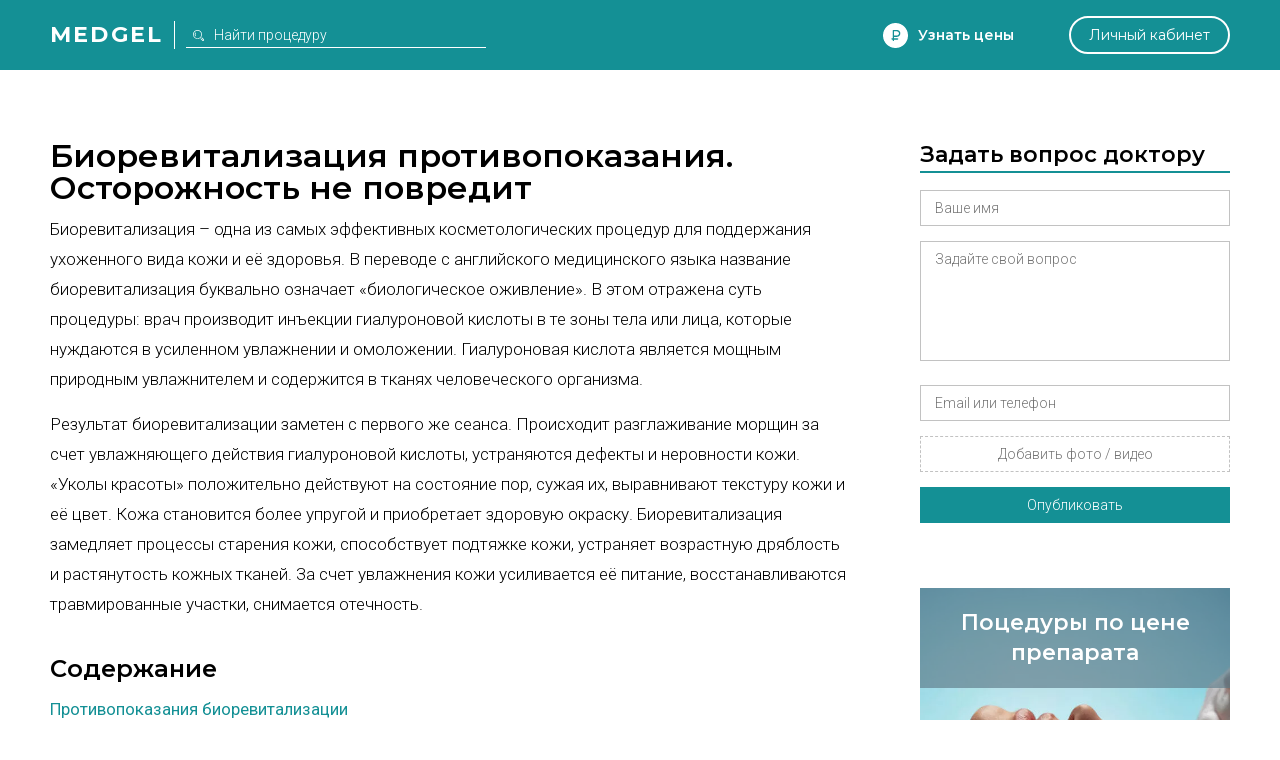

--- FILE ---
content_type: text/html; charset=utf-8
request_url: https://medgel.ru/article/1000414/
body_size: 16736
content:




<!DOCTYPE html>

<html lang="ru">
    <head>
        <title>Биоревитализация противопоказания к проведению </title>
        <meta name="description" content="Биоревитализация противопоказания к проведению гиалуроновой кислотой и лазерной биоревитализации, а также, чего следует избегать уже после самой процедуры"/>
        <meta name="viewport" content="width=device-width, initial-scale=1.0">

        <link rel="icon" type="image/png" href="/xfavicon.png.pagespeed.ic.cI7i6owcd1.webp">

        <link rel="stylesheet" href="/static/2/css/A.common.css.pagespeed.cf.WO57B5RnuW.css"><link rel="stylesheet" href="/static/css/A.pagination.css.pagespeed.cf.hQwPuWI7SU.css"><link rel="stylesheet" href="/static/2/css/A.modal.css.pagespeed.cf.UfZfQqU3ex.css"><link rel="stylesheet" href="/static/unitegallery/css/A.unite-gallery.css.pagespeed.cf.t2R8vBEtsA.css"><link rel="stylesheet" href="/static/unitegallery/themes/default/A.ug-theme-default.css.pagespeed.cf.w419BmFW9u.css"><link rel="stylesheet" href="/static/2/css/A.full.css.pagespeed.cf.sf6PaJTWvZ.css">        
        <script>

            var userID = 0,
                userName = '';
            var isMain = false;
            var proceduresJSON = [{"procedureID":"1","name":"Абдоминопластика (пластика живота)","keyword":"abdominoplastika"},{"procedureID":"2","name":"Анестезия (наркоз)","keyword":"anesthesia"},{"procedureID":"3","name":"Аппаратная косметология","keyword":"apparatus-cosmetology"},{"procedureID":"5","name":"Биоревитализация","keyword":"biorevitalization"},{"procedureID":"6","name":"Блефаропластика (пластика век)","keyword":"blepharoplastika"},{"procedureID":"7","name":"Бодилифтинг","keyword":"bodylifting"},{"procedureID":"8","name":"Брахиопластика","keyword":"brahioplastika"},{"procedureID":"9","name":"Вагинопластика","keyword":"vaginoplastika"},{"procedureID":"12","name":"Глютеопластика","keyword":"glyuteoplastika"},{"procedureID":"13","name":"Интимная контурная пластика","keyword":"intimate-contour-plastic"},{"procedureID":"14","name":"Инъекции ботокса","keyword":"botox-injection"},{"procedureID":"16","name":"Контурная пластика губ","keyword":"lips-contour-plastic"},{"procedureID":"17","name":"Контурная пластика лица","keyword":"face-contour-plastic"},{"procedureID":"18","name":"Контурная пластика носа","keyword":"nose-contour-plastic"},{"procedureID":"19","name":"Контурная пластика носогубных складок","keyword":"nasolabial-folds-contour-plastic"},{"procedureID":"20","name":"Коррекция сосков и ареолы","keyword":"nipple-and-areola-correction"},{"procedureID":"21","name":"Косметические уходы","keyword":"beauty-care"},{"procedureID":"22","name":"Круговая подтяжка лица","keyword":"circular-facelifting"},{"procedureID":"23","name":"Круропластика","keyword":"kruroplastika"},{"procedureID":"24","name":"Лабиопластика","keyword":"labioplastika"},{"procedureID":"25","name":"Лазерная биоревитализация","keyword":"laser-biorevitalization"},{"procedureID":"26","name":"Лазерная липосакция","keyword":"laser-liposuction"},{"procedureID":"27","name":"Лазерная шлифовка","keyword":"laser-resurfacing"},{"procedureID":"28","name":"Лазерная эпиляция","keyword":"laser-hair-removal"},{"procedureID":"29","name":"Лазерное омоложение","keyword":"laser-treatment"},{"procedureID":"30","name":"Лазерный пилинг","keyword":"laser-peel"},{"procedureID":"31","name":"Липосакция","keyword":"liposuction"},{"procedureID":"33","name":"Липофилинг век","keyword":"eyes-lipofilling"},{"procedureID":"34","name":"Липофилинг груди","keyword":"breast-lipofilling"},{"procedureID":"35","name":"Липофилинг губ","keyword":"lips-lipofilling"},{"procedureID":"36","name":"Липофилинг лица","keyword":"face-lipofilling"},{"procedureID":"37","name":"Липофилинг ягодиц","keyword":"buttocks-lipofilling"},{"procedureID":"38","name":"Маммопластика","keyword":"mammoplastika"},{"procedureID":"40","name":"Мезотерапия вокруг глаз","keyword":"eyes-mesotherapy"},{"procedureID":"41","name":"Мезотерапия для волос","keyword":"hair-mesotherapy"},{"procedureID":"42","name":"Мезотерапия живота","keyword":"stomach-mesotherapy"},{"procedureID":"43","name":"Мезотерапия лица","keyword":"face-mesotherapy"},{"procedureID":"44","name":"Ментопластика","keyword":"mentoplastika"},{"procedureID":"47","name":"Отопластика (пластика ушей)","keyword":"otoplastika"},{"procedureID":"48","name":"Пилинг","keyword":"peel"},{"procedureID":"50","name":"Плазмолифтинг для волос","keyword":"hair-plazmolifting"},{"procedureID":"51","name":"Плазмолифтинг лица","keyword":"face-plazmolifting"},{"procedureID":"52","name":"Платизмопластика","keyword":"platizmoplastika"},{"procedureID":"53","name":"Подтяжка груди","keyword":"breast-lift"},{"procedureID":"54","name":"Подтяжка лба","keyword":"frontlifting"},{"procedureID":"55","name":"Подтяжка лица","keyword":"facelifting"},{"procedureID":"57","name":"Радиочастотная липосакция","keyword":"radiofrequency-liposuction"},{"procedureID":"58","name":"Ринопластика (пластика носа)","keyword":"rhinoplastika"},{"procedureID":"59","name":"Септопластика","keyword":"septoplastika"},{"procedureID":"60","name":"СМАС-лифтинг","keyword":"smas-lifting"},{"procedureID":"61","name":"Спейслифтинг","keyword":"spacelifting"},{"procedureID":"62","name":"Тредлифтинг","keyword":"thread-lifting"},{"procedureID":"63","name":"Увеличение груди","keyword":"breast-augmentation"},{"procedureID":"65","name":"Удаление новообразований","keyword":"neoplasm-removal"},{"procedureID":"67","name":"Удаление растяжек","keyword":"stiae-treatment"},{"procedureID":"69","name":"Удаление рубцов","keyword":"scars-treatment"},{"procedureID":"70","name":"Удаление сосудистых звездочек","keyword":"telangiectasia-removal"},{"procedureID":"71","name":"Ультразвуковая липосакция","keyword":"ultrasound-liposuction"},{"procedureID":"74","name":"Уменьшение груди","keyword":"breast-reduction"},{"procedureID":"75","name":"Феморопластика","keyword":"femoroplastika"},{"procedureID":"76","name":"Фотоомоложение","keyword":"photoresurfacing"},{"procedureID":"77","name":"Фототерапия","keyword":"phototherapy"},{"procedureID":"78","name":"Фотоэпиляция","keyword":"photoepilation"},{"procedureID":"79","name":"Хейлопластика","keyword":"hejloplastika"},{"procedureID":"80","name":"Химическая липосакция","keyword":"chemical-liposuction"},{"procedureID":"81","name":"Химический пилинг","keyword":"chemical-peel"},{"procedureID":"83","name":"Эндоскопическая подтяжка лица","keyword":"endoscopic-facelifting"},{"procedureID":"84","name":"РФ-лифтинг","keyword":"rf-lifting"},{"procedureID":"85","name":"Контурная пластика скул","keyword":"cheekbone-contour-plastic"},{"procedureID":"86","name":"Мезонити","keyword":"mezoniti"},{"procedureID":"87","name":"Нити Aptos","keyword":"threads-aptos"},{"procedureID":"88","name":"Липотрансфер","keyword":"lipotransfer"},{"procedureID":"89","name":"Плазмолифтинг в гинекологии","keyword":"plasmolifting-gynecology"},{"procedureID":"92","name":"Биоармирование","keyword":"biomedication"}];

        </script>
    </head>
    <body>
        <div id="page">
            <div id="header" class="ms">
                <div class="wrapper window">
                    <div class="left_side">
                        <a href="/" class="logo">Medgel</a>
                        <div class="description main">косметология и пластическая хирургия</div>
                        <div class="description inner">
                            <form class="search_form" action="/search/">
                                <input type="text" class="js-search" name="search_query" placeholder="Найти процедуру">
                            </form>
                        </div>
                    </div>

                    <div class="right_side">
                        <div data-type="price_request" class="js-open_modal discover">Узнать цены</div>

                        <div data-type="question" class="js-open_modal center_side">
                            Задать вопрос
                        </div>

                        <a href="/profile/" class="personal js-open_modal" data-type="fast_register" data-redirect="/profile/">Личный кабинет</a>
                    </div>
                </div>
            </div>

            

<div class="full">

    
    <div class="wrapper window article">
        <div class="left_side">
                        <h1 class="ms">Биоревитализация противопоказания. Осторожность не повредит</h1>
            <div class="text">
                <p dir="ltr"><a href="https://medgel.ru/biorevitalization/">Биоревитализация</a> &ndash; одна из самых эффективных косметологических процедур для поддержания ухоженного вида кожи и её здоровья. В переводе с английского медицинского языка название биоревитализация буквально означает &laquo;биологическое оживление&raquo;. В этом отражена суть процедуры: врач производит инъекции гиалуроновой кислоты в те зоны тела или лица, которые нуждаются в усиленном увлажнении и омоложении. Гиалуроновая кислота является мощным природным увлажнителем и содержится в тканях человеческого организма. </p> <p dir="ltr">Результат биоревитализации заметен с первого же сеанса. Происходит разглаживание морщин за счет увлажняющего действия гиалуроновой кислоты, устраняются дефекты и неровности кожи. &laquo;Уколы красоты&raquo; положительно действуют на состояние пор, сужая их, выравнивают текстуру кожи и её цвет. Кожа становится более упругой и приобретает здоровую окраску. Биоревитализация замедляет процессы старения кожи, способствует подтяжке кожи, устраняет возрастную дряблость и растянутость кожных тканей. За счет увлажнения кожи усиливается её питание, восстанавливаются травмированные участки, снимается отечность. </p> <div class="anchors-header">Содержание</div> <div class="js-anchors anchors"><a href="#">Противопоказания биоревитализации</a> <a href="#">Локальные противопоказания</a> <a href="#">Общие противопоказания</a> <a href="#">Противопоказания к проведению инъекционной биоревитализации</a> <a href="#">Ограничения после проведения процедуры</a> <a href="#">Как избежать развития осложнений</a></div> <p dir="ltr"><img alt="девушка думает делать ли биоревитализацию" src="/netcat_files/userfiles/biorevitalization_contraindications2.jpg" style="width: 500px; height: 334px;"/></p> <h2 dir="ltr">Противопоказания биоревитализации</h2> <p dir="ltr">Несмотря на кажущуюся безопасность процедуры, биоревитализация имеет противопоказания, к которым необходимо отнестись с должной серьезностью. </p> <p dir="ltr"><strong>Противопоказания к биоревитализации</strong> принято делить на локальные, то есть существующие в зоне обработки, и общие, при которых проведение процедуры не рекомендуется или запрещено.</p> <h2 dir="ltr">Локальные противопоказания</h2> <p dir="ltr">К локальным противопоказаниям относятся: воспалительные процессы или очаги инфекции в месте инъекций. Если в зоне предполагаемой обработки имеется бактериальная или вирусная внутрикожная инфекция, необходимо полностью вылечиться прежде, чем проходить процедуру.  </p> <p dir="ltr">При наличии отдельных новообразований или их скоплении в области проведения процедуры также не рекомендуется проводить инъекционное омоложение. Травмирование иглой или мезороллером может спровоцировать распространение новообразования или его перерождение.</p> <h2 dir="ltr">Общие противопоказания</h2> <p dir="ltr">Биоревитализация имеет противопоказания общего порядка. К ним относятся: беременность и период лактации. Если пациентка настаивает на проведении процедуры, можно попросить её принести заключение от наблюдающего акушера-гинеколога с отметкой о согласии на биоревитализацию пациентки. Сложно предположить последствия влияния инъекций на плод, поскольку любые исследования на этот счет отсутствуют. Среди специалистов принято, что в период беременности проводятся только те из процедур, которые необходимы для нормального развития ребенка, и риск от применения которых не превышает риск для развития плода и здоровья его матери. Биоревитализация, которая относится к уходовым процедурам, не считается безусловно необходимой в период беременности и грудного вскармливания ребенка. </p> <p dir="ltr">Абсолютным противопоказанием к биоревитализации являются заболевания онкологической природы. Это связано с общим стимулирующим действием на организм препаратов гиалуроновой кислоты. &laquo;Инъекции молодости&raquo; могут спровоцировать рост раковых клеток. </p> <p dir="ltr">По этой же причине не проводится биоревитализация, если пациент страдает любым аутоиммунным заболеванием. Под воздействием омолаживающей гиалуроновой кислоты стимуляция роста нормальных клеток может оказать активизирующее влияние на клетки, которые организм воспринимает как чужеродные и стремится избавиться от них. </p> <p dir="ltr">Пациентам, имеющим в анамнезе склонность к образованию гипертрофических рубцов, желательно отказаться от проведения процедуры. Инъекции могут быть чреваты образованием рубцов, которые уродливо разрастаются на коже. Лечение келоидных и гипертрофических рубцов сложное, длительное и дорогостоящее без гарантии результата.</p> <p dir="ltr"><img alt="папулы после биоревитализации на руке" src="/netcat_files/userfiles/biorevitalization_contraindications3.jpg" style="width: 500px; height: 341px;"/></p> <p dir="ltr">Редко встречающееся противопоказание &ndash; аллергическая реакция на гиалуроновую кислоту. Это связано с индивидуальной особенностью пациента, несмотря на естественное происхождение наполнителя. Иногда непереносимость гиалуроновой кислоты связана с входящими в состав препарата для инъекций дополнительными веществами, поэтому врач должен уточнить у пациента наличие реакции отторжения на составляющие части препарата. </p> <p dir="ltr">Любые заболевания крови рассматриваются как противопоказания ко всем инъекционным процедурам, в том числе, к биоревитализации. Негативные последствия из-за скрытых от врача фактов наличия заболеваний крови ложатся ответственностью на пациента. Кроме того, наличие таких противопоказаний может быть чревато осложнениями с угрозой здоровью и жизни пациента. </p> <h2 dir="ltr">Противопоказания к проведению инъекционной биоревитализации</h2> <p dir="ltr">Биоревитализация проводится двумя способами &ndash; инъекционным и неинвазивным лазерным. К инъекционной биоревитализации имеются особые противопоказания сверх перечисленных в общем списке. </p> <p dir="ltr">Отдельными противопоказаниями к биоревитализации при помощи инъекций являются некоторые психологические заболевания. Страх пациента перед уколами также рассматривается как ограничение к проведению процедуры. </p> <p dir="ltr">Если пациент недавно проходил косметологический пилинг или любую другую процедуру, травмирующую кожу, в омоложении инъекционным методом может быть отказано. Необходимо полное восстановление кожи после аналогичных процедур, прежде чем будет назначена биоревитализация. </p> <p dir="ltr">Наличие некоторых из перечисленных противопоказаний не является абсолютным и может быть пересмотрено на усмотрение врача. Важно, чтобы пациент не скрывал от доктора противопоказания во избежание развития осложнений.</p> <h2 dir="ltr">Ограничения после проведения процедуры</h2> <p dir="ltr">Биоревитализация имеет противопоказания и после проведения процедуры. Это ряд ограничений, соблюдение которых гарантирует длительный положительный эффект от &laquo;уколов красоты&raquo;.</p> <p dir="ltr">Сложнее всего пациентам запомнить запрет на касание лица руками. Множество бактерий, находящихся на руках, которые соприкасаются с самыми разными и далеко не всегда чистыми поверхностями, перекочевывают на лицо с открытыми ранками от свежих уколов. Именно так и развивается одно из грозных осложнений после &laquo;инъекций красоты&raquo; &ndash; инфицирование тканей. </p> <p dir="ltr">Противопоказанием после биоревитализации является нанесение косметических средств, не согласованных с врачом. Обычно специалист прописывает уходовые средства или мази для быстрого заживления ранок, которые должен применять пациент. Однако, желание &laquo;навести красоту&raquo; зачастую пересиливает у пациенток голос разума, и они применяют декоративную косметику, накладывая её  не очень чистыми руками или подручными средствами. Таким образом, бактерии с косметических кистей или спонжей &laquo;перекочевывают&raquo; на кожу, заражая её через следы от уколов. Такие вторичные инфицирования могут полностью свести на нет результат процедуры, а то и вызвать грозное осложнение в виде воспаления кожи. </p> <p dir="ltr">Проведение массажа также относится к противопоказаниям после биоревитализации, поскольку мешает заживлению ранок от уколов и грозит занесением инфекции. Массаж, проведенный после процедуры, не дает гиалуроновой кислоте завершить свое действие в тканях, поэтому эффект от инъекций может оказаться коротким или невыраженным.</p> <p dir="ltr"><img alt="папулы после биоревитализации на груди" src="/netcat_files/userfiles/biorevitalization_contraindications4.jpeg" style="width: 500px; height: 342px;"/></p> <p dir="ltr">В случае образования небольших припухлостей или отеков в области инъецирования необходимо применять исключительно средства, прописанные врачом и не касаться руками этих зон. Если отеки не проходят в течение трех-четырех дней, нужно немедленно обратиться к врачу, поскольку такая реакция может свидетельствовать о занесенной инфекции и/или воспалительном процессе. </p> <h2 dir="ltr">Как избежать развития осложнений</h2>   </p><p dir="ltr">Рекомендации, как избежать развития осложнений, в целом довольно просты и носят стандартный характер. Прежде всего необходимо с особой тщательностью выбирать качественную клинику и врача с положительными рекомендациями. Лучший советчик - это сарафанное радио и положительные впечатления подруг, друзей и знакомых.</p> <p dir="ltr">Второй важной составляющей успешной процедуры для лица является полноценный сбор анамнеза. Пациентки иногда скрывают от врача противопоказания к биоревитализации и правду о своем здоровье. Результатом становится развитие осложнений после процедуры.</p> <p>Третий шаг к wow-эффекту от &laquo;уколов красоты&raquo; - это неукоснительное соблюдение ограничений после процедуры. Правильное поведение и осторожное обращение со своим &laquo;новым&raquo; лицом или телом после инъекционного омоложения &ndash; залог красивого и длительного результата.</p>            </div>

            <script src="//yastatic.net/es5-shims/0.0.2/es5-shims.min.js"></script>
            <script src="//yastatic.net/share2/share.js"></script>

            <div class="ya-share2" data-services="vkontakte,facebook,twitter"></div>
        </div>
        <div class="right_side">
            
    <div class="block form">
        <div class="title ms">Задать вопрос доктору</div>
        <form action="" class="js-modal_form">
            <input type="hidden" name="action" value="ask_question">
            <input type="hidden" name="procedureID" value="5">
            <div class="row field_row">
                <input class="required" name="name" type="text" placeholder="Ваше имя">
                <div class="error_text">Как вас зовут</div>
            </div>
            <div class="row field_row">
                <textarea class="required" name="message" placeholder="Задайте свой вопрос"></textarea>
                <div class="error_text">Опишите свою проблему</div>
            </div>
            <div class="row field_row">
                <input class="required" name="phone" type="text" placeholder="Email или телефон">
                <div class="error_text">Необходимо для связи с вами</div>
            </div>
            <div class="row field_row">
                <div class="file_field">
                    <div class="file_wrapper">
                        <input class="required" accept="image/jpeg,image/png,video/*" type="file" name="photo[]" id="photo_input_0">
                        <label for="photo_input_0">Добавить фото / видео</label>
                    </div>
                </div>
                <div class="error_text">Прикрепите хотя бы одно фото</div>
            </div>
            <div class="row sides">
                <div class="js-send button">Опубликовать</div>
            </div>
        </form>

        <div class="custom_step">
            <div class="ms">Спасибо</div>
            <div>Ваш вопрос добавлен</div>
        </div>
    </div>

    
<style>.transformation{display:block;width:100%;position:relative;padding-bottom:100%!important;margin-bottom:50px;background-image:url(/static/img/xmodel_anons.jpg.pagespeed.ic.tMlvMqAesu.webp);background-size:cover;background-repeat:no-repeat;background-position:center;overflow:hidden}.transformation:hover{color:inherit}.transformation .header{position:absolute;background-color:rgba(95,124,137,.66);top:0;font-size:22px;text-align:center;font-weight:600;color:#fff;line-height:30px;z-index:2;padding:20px 25px;width:100%;-webkit-box-sizing:border-box;-moz-box-sizing:border-box;box-sizing:border-box}.transformation .href{position:absolute;z-index:2;left:0;bottom:50px;text-align:center;width:100%}.transformation .href a{display:inline-block;height:44px;text-align:center;color:#fff;background-color:#149095;line-height:44px;padding:0 36px;font-size:18px;cursor:pointer;-webkit-box-sizing:border-box;-moz-box-sizing:border-box;box-sizing:border-box}</style>



<div class="block transformation log transformation-log">
    <span class="transformation-log ms header">Поцедуры по цене препарата</span>
    <div class="transformation-log href">
        <a href="/models/">Подробнее</a>
    </div>
</div>


    <div class="block">
        <div class="title ms">Фото до / после</div>
        <div class="beforeafter">
            
        <div style="background-image:url(/files/197001/xeadc0f02effa9d234ee15b6b2e90c2d3.png.pagespeed.ic.moc1Db_Wiv.webp)"></div>
        <div style="background-image:url(/files/197001/x90942069b12b970171956cd0324476fc.png.pagespeed.ic.qsvsEYXigu.webp)"></div>

        
        <div style="background-image:url(/files/197001/x0155cd4db8169007a5057e096b2b72bf.png.pagespeed.ic.XmGOkfVjm9.webp)"></div>
        <div style="background-image:url(/files/197001/xbcf90c074b189d3a5ce157e0d764e802.png.pagespeed.ic.-Rl5b48t9u.webp)"></div>

        
        <div style="background-image:url(/files/197001/x4c9c7d7365e6e73448bcec170317b833.png.pagespeed.ic.WuOKF8SS4N.webp)"></div>
        <div style="background-image:url(/files/197001/xeb8b1ab3b82e19353e4c69724fc90619.png.pagespeed.ic.efIdWWWZt1.webp)"></div>

                </div>
        <a href="/biorevitalization/photos/" class="more">Посмотреть все фото</a>
    </div>

    
    <div class="block">
        <div class="title ms">Вопросы пациентов</div>
        <div class="questions">
            
    <div class="question">
        <a href="/ask/ask_4188.html" class="title"></a>

         <div class="photo" style="background-image:url(/files/202512/x53a8433c8ed22b3b7cac120c3bc98eec.jpg.pagespeed.ic.s_MH8Zf4mf.webp)"></div> 


        <div class="text">Здравствуйте.  Мне 36 лет,13 дней назад сделала процедуру биоревитализации препаратом Welle rx2, папулы прошли на 2 день, а на 3 день появилась отечность под глазами, которая до сих пор не прошла. Косметолог пишет, что пройдёт, но почти за 2 недели я не увидела значительных улучшений. Перед процедурой врача предупредила, что есть склонность к отекам. Подскажите, что делать? Как то можно убрать это?</div>

            </div>

    
    <div class="question">
        <a href="/ask/ask_4183.html" class="title"></a>

         <div class="photo" style="background-image:url(/files/202511/x17389fa49d3f58b00a288d7451df67ca.jpeg.pagespeed.ic.NzRNplpkOo.webp)"></div> 


        <div class="text">Вылезли пятна на лице 
Чешутся и наощупь как много маленьких прыщей и шершавые эти пятна </div>

            </div>

    
    <div class="question">
        <a href="/ask/ask_4134.html" class="title"></a>

         <div class="photo" style="background-image:url(/files/202506/x3f5a7cbcfe5eeac0d928a99deca62f7c.jpeg.pagespeed.ic.WI37lJfVbY.webp)"></div> 


        <div class="text">Добрый день 
Подскажите пожалуйста,что делать?
Колола dermahil hsr 14 дней назад,остались папулы ,которые вообще не проходят</div>

            </div>

            </div>

        
            <a href="/biorevitalization/questions/" class="more">Посмотреть все вопросы</a>

                </div>

    
    <div class="block">
        <div class="title ms">Бренды</div>
        <div class="brands">
            

    <div class="brand">
        <a href="/brands/87/" class="image" style="background-image:url(/files/201705/x688a3354b3681b19ef8285ccad7f1478.jpg.pagespeed.ic.e-cT10Co9u.webp)"></a>
        <a href="/brands/87/" class="topic">Bio-R</a>
        <div class="js-short_block text"><p>Препарат российской компании <em>&laquo;Novo&shy;Nexus&raquo;</em>, который пользуется большим спросом на&nbsp;<span style="line-height:1.6em">российском рынке благодаря своему высокому качеству и относительно низкой цене по&nbsp;</span><span style="line-height:1.6em">сравнению со своими зарубежными аналогами.</span></p></div>
    </div>

    
    <div class="brand">
        <a href="/brands/73/" class="image" style="background-image:url(/files/201705/xe216d2e271abdf558c68dd5369de6bed.jpg.pagespeed.ic._ED8WNo_Qd.webp)"></a>
        <a href="/brands/73/" class="topic">Viscoderm</a>
        <div class="js-short_block text"><p>Преимуществом нового препарата <em>Viscoderm</em>, производимого итальянской компанией IBSA,&nbsp;<span style="line-height:1.6em">является его высокая переносимость и минимальный риск побочных эффектов, в том числе&nbsp;</span><span style="line-height:1.6em">и аллергических реакций.</span></p></div>
    </div>

    
    <div class="brand">
        <a href="/brands/72/" class="image" style="background-image:url(/files/201705/x0a06135b16f11bfcda323cc51e28477e.png.pagespeed.ic.7m8wmUVRsR.webp)"></a>
        <a href="/brands/72/" class="topic">Teosyal</a>
        <div class="js-short_block text"><p>Швейцарские препараты <em>Teosyal</em> применяются в косметологии для проведения процедур&nbsp;<span style="line-height:1.6em">контурной пластики и биоревитализации. Исключительная чистота гелей <em>Теосиаль</em>&nbsp;</span><span style="line-height:1.6em">ограничивает действие свободных радикалов, которые являются основной причиной&nbsp;</span><span style="line-height:1.6em">распада гиалуроновой кислоты.</span></p></div>
    </div>

    

        </div>
        <a href="/biorevitalization/brands/" class="more">Посмотреть все бренды</a>
    </div>

    
    <div class="block">
        <div class="title ms">Доктора</div>
        <div class="doctors">
                <a class="doctor" href="/doctor/2179/">
        <div class="avatar" style="background-image:url(/files/201706/x259ee28d411495e14fab50390cf1ee3a.png.pagespeed.ic.fGYih9lKG4.webp)"></div>
        <div class="name">Колесова Лияна</div>
        <div class="specialization">Врач косметолог, Москва</div>

         <div class="statistic"><span>298 ответов на вопросы,</span> <span>357 отзывов</span></div> 
         <div class="about">Врач-косметолог высшей категории, дерматовенеролог, обладатель диплома английского общества клинической медицины,  лектор Кафедры дерматовенерологии и микологии РМАПО, лектор обучающего центра НовоНексус, ведущий специалист в области контурной пластики.
Прием ведется в клинике NovoNexus (лицензия №77-01-014510 от 06 июля 2017 года) по адресу Москва, Ленинградский пр-т 80, корп. 17
Страница в VK</div> 
        <div class="actions">
            <div class="contact js-open_modal" data-type="contact" data-essence="doctor" data-id="2179">Связаться</div>
        </div>
    </a>

        <a class="doctor" href="/doctor/3577/">
        <div class="avatar" style="background-image:url(/files/201710/x637023dd280c196ac99f9bd3da9be41d.jpg.pagespeed.ic.p5Gbq4NXe7.webp)"></div>
        <div class="name">Дрогобужева Ольга</div>
        <div class="specialization">Врач косметолог, Москва</div>

         <div class="statistic"><span>12 ответов на вопросы</span></div> 
        
        <div class="actions">
            <div class="contact js-open_modal" data-type="contact" data-essence="doctor" data-id="3577">Связаться</div>
        </div>
    </a>

        <a class="doctor" href="/doctor/3728/">
        <div class="avatar" style="background-image:url(/files/202003/x1c8c8250f03ddb8faf5a87a498ab01ac.png.pagespeed.ic.6m7EXPZgZs.webp)"></div>
        <div class="name">Даурова  Мадина</div>
        <div class="specialization">Врач косметолог, Черкесск</div>

         <div class="statistic"><span>139 ответов на вопросы</span></div> 
         <div class="about">Врач дерматовенеролог, косметолог.
Закончила «Кабардино-Балкарский государственный университет», присуждена квалификация врач по специальности «Лечебное дело» 1999г, интернатура СтГМУ (г. Ставрополь) по специальности «Анестезиология и реаниматология» в 2000г, интернатура СтГМУ (г. Ставрополь) по специальности «Дерматовенерология» в 2015г. Прошла профессиональную переподготовку по специальности «Косметология». 
Повышение квалификации - Академия РМАПО Кафедра Дерматовенерологии Микологии и Косметологии г. Москва 2016г.
Участие в Научно-практической конференции «Инновации в дерматологии, косметологии и эстетической медицине» в Научно-клиническом центре ФМБА России г. Москва 2016г.
В Учебно-методическом Центре «ИнМедТех»  ООО «Нике-Мед» Обучающий курс «Эстетическая коррекция препаратами BELLCONTOUR» 2016г. Обучение интралипотерапии – коррекция локальных жировых отложений препаратами Aqualix, Alidya, Deso Body, Deso Face 2017г.
Обучение по применению препаратов ботулотоксина типа А «РЕЛАТОКС», «БОТОКС», «КСЕОМИН», «ЛАНТОКС».
В Компании Новонексус прошла полный теоретический и практический курс по реконструктивной контурной пластике: Восстановление верхней трети лица + коррекция носослезной борозды; Коррекция скуло-височной области; Коррекция губ; Восстановление нижней трети лица; Курс обучения по мезотерапии, биоревитализации и биоармированию; Курс по контурной пластике аногенитальной области. Коррекция инволюционных изменений наружных половых органов женщины; Курс по теме «Осложнения и анафилактический шок».
Компанией Новонексус выдан диплом на право обучать врачей-косметологов техникам введения имплантов «Repleri».</div> 
        <div class="actions">
            <div class="contact js-open_modal" data-type="contact" data-essence="doctor" data-id="3728">Связаться</div>
        </div>
    </a>

            </div>
        <a href="/biorevitalization/doctors/" class="more">Посмотреть всех докторов</a>
    </div>

    
    <div class="block">
        <div class="title ms">Клиники</div>
        <div class="clinics">
            
    <a class="clinic" href="/clinic/222/">
        <div class="photo" style="background-image:url(/files/201706/x1a37f770e44236017625ae60b648c51f.png.pagespeed.ic.Nt5UhToyjn.webp)"></div>
        <div class="name">Клиника Вектор</div>
        <div class="specialization">Москва, ул. Крупской, дом 19/17</div>

         <div class="about">Клиника инновационных медицинских технологий «Вектор» - это:
- опытные специалисты – профессионалы своего дела;
- лучшее лазерное оборудование мировых производителей; 
- честное и добросовестное отношение;
- адекватные цены.</div> 
         <div class="statistic">9 докторов, 297 отзывов</div> 
        <div class="actions">
            <div class="contact js-open_modal" data-type="contact" data-essence="clinic" data-id="222">Связаться</div>
        </div>
    </a>

    
    <a class="clinic" href="/clinic/1268/">
        <div class="photo" style="background-image:url(/files/201706/xc1dab49d82b14d5e4db4c8a0772e49e9.png.pagespeed.ic.3S6YTsJfnn.webp)"></div>
        <div class="name">X.O Лаборатория</div>
        <div class="specialization">Москва, Даев переулок, д.5</div>

         <div class="about">Х.О Лаборатория – это инновационный подход к лечению и омоложению кожи. Наши принципы и преимущества:
 


•Всесторонняя диагностика. Чтобы лечение было по-настоящему эффективным, наши специалисты предварительно проводят комплексное обследование,  оценивая состояние кожи пациента по разным параметрам. На основе этих данных они предлагают разные варианты терапии и прогнозируют ее результаты. В особенно сложных случаях варианты лечения обсуждаются коллегиально, собираются консилиумы.
•Индивидуальный подход. Для каждого пациента мы составляем уникальный поэтапный план эстетической коррекции и реабилитации. Мы учитываем возраст пациента, состояние кожи, общее состояние здоровья, предыдущую терапию.
•Честность и открытость. Конечно, мы всегда внимательны к пожеланиям наших клиентов. Но случается, что пациенты, обращаясь к нам, жалуются на участки кожи лица, которые объективно не требуют коррекции или лечения. Доверительная беседа, честная оценка соотношения риска процедур с желаемым результатом и реалистичные прогнозы позволяют нам достичь максимально эффективных компромиссных решений.
•	Проверенные методики. Мы предлагаем пациентам только те комплексы эстетической терапии, которые разработаны и апробированы в нашей клинике. 

 
Кроме того, в Х.О Лаборатории работает учебный центр, где мы проводим подготовку тренеров для косметологических компаний по всей России. 
Цель нашего учебного центра – не реклама и продажа продукции, а повышение квалификации специалистов в соответствии с новейшими открытиями в области косметологии. 
Участвуя в наших семинарах и учебных программах, вы: 

•	пополните знания об анатомо-физиологических особенностях кожи, 
•	узнаете о показаниях и противопоказаниях тех или иных методик, 
•	научитесь правильно выбирать техники и препараты в соответствии с индивидуальными особенностями кожи пациентов, 
•	сможете уверенно ориентироваться на фармакологическом рынке косметологии, 
•	получите возможность работать с препаратами без обязательного прохождения специализации. 

Мы открыты для сотрудничества с компаниями, имеющими все необходимые сертификаты. 

 </div> 
         <div class="statistic">2 доктора, 292 отзыва</div> 
        <div class="actions">
            <div class="contact js-open_modal" data-type="contact" data-essence="clinic" data-id="1268">Связаться</div>
        </div>
    </a>

    
    <a class="clinic" href="/clinic/99/">
        <div class="photo" style="background-image:url(/files/201104/x6649cb71a79a9d11d854e8d4b2141696.png.pagespeed.ic.2jEBlev7L4.webp)"></div>
        <div class="name">Секреты совершенства</div>
        <div class="specialization">Уфа, Пушкина 117</div>

         <div class="about">Секреты совершенства - это клиника современной косметологии, в которой проводится более 200 различных процедур. Мезотерапия, нитевая подтяжка, контурная пластика, аппаратная косметология, иньекции ботокса и диспорта.

Клиника "Секреты совершенства" начала свою работу в 2009 году в городе Уфа, и с тех пор она с каждым годом продолжает повышать качество своего обслуживания, оборудования и работы с пациентами. Сотрудники клиники Секреты совершенства всегда стремятся создать для своих клиентов комфортную и дружественную атмосферу.</div> 
         <div class="statistic">10 докторов, 163 отзыва</div> 
        <div class="actions">
            <div class="contact js-open_modal" data-type="contact" data-essence="clinic" data-id="99">Связаться</div>
        </div>
    </a>

            </div>
        <a href="/biorevitalization/clinics/" class="more">Посмотреть все клиники</a>
    </div>

    
    <div class="block">
        <div class="title ms">Статьи</div>
        <div class="articles">
            
    <div class="article">
        <div class="image" style="background-image:url(/files/201611/xf7e1318257754fb58bb61ba4ca38c09f.jpg.pagespeed.ic.kTt2sJKAwV.webp)"></div>
        <a href="/article/1000395/" class="name">Биоревитализация губ: инновационное восстановление</a>
        <div class="text"><p>Биоревитализация подходит для любой области тела, которой требуется омоложение и восстановление. Чаще всего эта процедура проводится на лице, как наиболее подверженном старению. Самой уязвимой для старения зоной лица являются губы. Их поверхность покрыта очень тонкой кожей, которая быстрее всего увядает, теряет упругость и влагу.</p></div>
    </div>

    
    <div class="article">
        <div class="image" style="background-image:url(/files/201611/x2ec3e56ea41aed96ea3b1dcdce285e6f.jpg.pagespeed.ic.2pUiOCQVuU.webp)"></div>
        <a href="/article/1000391/" class="name">Биоревитализация волос. Шик, блеск, красота!</a>
        <div class="text"><p>Биоревитализация волос &ndash; это процедура уколов красоты для волос. При этом препараты на основе гиалуроновой кислоты вводятся в волосистую часть головы для восстановления обменных процессов в коже. Гиалуроновая кислота играет важную роль в увлажнении кожи, в процессе формирования волосяных луковиц и кератина &ndash; протеина, основного компонента волоса, который отвечает за его структуру.</p></div>
    </div>

    
    <div class="article">
        <div class="image" style="background-image:url(/files/201608/x5665a0ac0b25131679a2f869b77bf086.jpg.pagespeed.ic.BglYr9TYZs.webp)"></div>
        <a href="/article/1000345/" class="name">Уколы гиалуроновой кислоты. Красота и молодость в шприце</a>
        <div class="text"><p><span id="docs-internal-guid-cc49188f-9e0d-584e-bedb-e28f8ae0c311">В наше время для того, чтобы преобразиться, вернуть молодость и обрести былую красоту, достаточно записаться на прием к хорошему косметологу. Сегодня волшебной палочкой, стирающей следы старения и грехи молодости, является шприц в руках специалиста по красоте. Кабинет косметолога, где уколы гиалуроновой кислоты делают людей счастливее, – вот новая мекка поклонников совершенства.</span></p></div>
    </div>

            </div>

        
            <a href="/biorevitalization/articles/" class="more">Посмотреть все статьи</a>

                </div>

    

    <div class="block">
        <div class="title ms">Видео</div>
        <div class="video-list">
            
    <div class="video">
        <a href="/video/view/541/" class="preview" style="background-image:url(//img.youtube.com/vi/w9jkOdDA838/default.jpg)"></a>
        <a href="/video/view/541/" class="name">Биоревитализация, мезотерапия или косметический уход за день до праздника?</a>
        <div class="description">Советы косметолога о том, как подготовиться к праздникам и выглядеть неотразимо. 
Есть мероприятия, перед которыми не стоит делать инъекции красоты</div>
    </div>

    
    <div class="video">
        <a href="/video/view/371/" class="preview" style="background-image:url(//img.youtube.com/vi/yqFVQKgdsgc/default.jpg)"></a>
        <a href="/video/view/371/" class="name">Биоревитализация: сочетание с пилингами. Полина Григорова-Рудыковская, врач косметолог.</a>
        <div class="description">Преимущества комплексного подхода при использовании биоревитализации. Современные препараты и их сочетания. Полина Григорова-Рудыковская, врач косметолог. Клиника Мелисса</div>
    </div>

    
    <div class="video">
        <a href="/video/view/199/" class="preview" style="background-image:url(//img.youtube.com/vi/pVrw-fOYxJ4/default.jpg)"></a>
        <a href="/video/view/199/" class="name">Биоревитализация или контурная пластика. Пластический хирург Гинзбург Денис</a>
        <div class="description">Интервью с Денисом Гинзбургом. Взгляд пластического хирурга на биоревитализацию и контурную пластику.</div>
    </div>

            </div>

        
            <a href="/biorevitalization/video/" class="more">Посмотреть все видео</a>

                </div>

    

    <div class="block">
        <div class="title ms">Похожие процедуры</div>
        <div class="related">
            <a href="/botox-injection/" class="item">Инъекции ботокса</a>, <a href="/lips-contour-plastic/" class="item">Контурная пластика губ</a>, <a href="/face-contour-plastic/" class="item">Контурная пластика лица</a>, <a href="/nose-contour-plastic/" class="item">Контурная пластика носа</a>, <a href="/nasolabial-folds-contour-plastic/" class="item">Контурная пластика носогубных складок</a>, <a href="/cheekbone-contour-plastic/" class="item">Контурная пластика скул</a>
        </div>
    </div>

    
        </div>
    </div>

    
</div>





            <div id="footer">
                <div class="wrapper window">
                    <div class="left_side">
                        <div>
                            <a href="/doctors/">Доктора</a>
                            <a href="/brands/">Бренды</a>
                        </div>
                        <div>
                            <a href="/clinics/">Клиники</a>
                            <a href="/video/">Видео</a>
                        </div>
                        <div>
                            <a href="/ask/">Вопросы</a>
                            <a href="/stories/">Истории</a>
                        </div>
                        <div>
                            <a href="/articles/">Статьи</a>
                            <a class="js-open_modal" data-type="feedback" href="#">Поддержка</a>
                        </div>
                    </div>

                    <div class="long_side">
                        <div><a href="https://moscadaver.ru/">Диссекционные кадавер курсы</a></div>
                        <div><a href="https://repleri.ru/">Филлеры Repleri</a></div>
                        <div><a href="https://novonexus.ru/">Обучение врачебной косметологии, эстетической гинекологии</a></div>
                    </div>

                    <div class="center_side">
                        <div class="soc">
                            <a target="_blank" rel="nofollow" href="https://vk.com/medgel_ru" class="vk"></a>
                            <a target="_blank" rel="nofollow" href="https://www.youtube.com/channel/UCFx6jMRUawy6Wo-i9Vh0pzg/videos" class="youtube"></a>
                        </div>
                        <div class="info">2018 ® medgel.ru. <a href="/rules/">Правила сайта</a></div>
                        <div class="info">Свидетельство о регистрации СМИ Эл №ФС77-42455 18+  </div>
                    </div>

                    <div class="right_side">
                        <div class="logo ms">Medgel</div>
                        <a href="#page" class="up">вернуться наверх</a>
                    </div>
                </div>
            </div>

            <script src="/static/js/jquery.min.js.pagespeed.ce.8K7rtDBz0q.js"></script><script src="/static/js/jquery.form.min.js.pagespeed.ce.9EjFk8JC0T.js"></script><script src="/static/js/exif.min.js.pagespeed.ce.2ZN6R0LTgA.js"></script><script src="/static/unitegallery/js/unitegallery.min.js"></script><script src="/static/unitegallery,_themes,_tiles,_ug-theme-tiles.min.js+js,_common.min.js+js,_pagination.min.js.pagespeed.jc.h0SG842bq5.js"></script><script>eval(mod_pagespeed_m$_8TGEHtM);</script><script>eval(mod_pagespeed_f8HGz3HKJ7);</script><script>eval(mod_pagespeed_Nk6bmGXI7x);</script><script src="/static/js/modal.min.js.pagespeed.ce.e7ZP7sFOgD.js"></script><script src="/static/js/watch.min.js.pagespeed.ce.HSyVpmlmR0.js"></script><script src="/static/2/js/common.min.js.pagespeed.ce.uaZpSJ4pNW.js"></script>            
            <!-- Global site tag (gtag.js) - Google Analytics -->
            <script async src="https://www.googletagmanager.com/gtag/js?id=UA-40011781-1"></script>

            <script>
                window.dataLayer = window.dataLayer || [];
                function gtag(){dataLayer.push(arguments);}
                gtag('js', new Date());
                gtag('config', 'UA-40011781-1');
            </script>




            <!-- Yandex.Metrika counter --> <script> (function (d, w, c) { (w[c] = w[c] || []).push(function() { try { w.yaCounter18385276 = new Ya.Metrika({ id:18385276, clickmap:true, trackLinks:true, accurateTrackBounce:true, webvisor:true }); } catch(e) { } }); var n = d.getElementsByTagName("script")[0], s = d.createElement("script"), f = function () { n.parentNode.insertBefore(s, n); }; s.type = "text/javascript"; s.async = true; s.src = "https://mc.yandex.ru/metrika/watch.js"; if (w.opera == "[object Opera]") { d.addEventListener("DOMContentLoaded", f, false); } else { f(); } })(document, window, "yandex_metrika_callbacks"); </script> <noscript><div><img src="https://mc.yandex.ru/watch/18385276" style="position:absolute; left:-9999px;" alt=""/></div></noscript> <!-- /Yandex.Metrika counter -->
            
            <!-- {/literal} END JIVOSITE CODE -->
            <link href="https://fonts.googleapis.com/css?family=Roboto:500,400,300italic,300,100&subset=latin,cyrillic" rel="stylesheet">
            <link href="https://fonts.googleapis.com/css?family=Montserrat:300,400,600,700&subset=cyrillic" rel="stylesheet">

        </div>
    </body>
</html>



